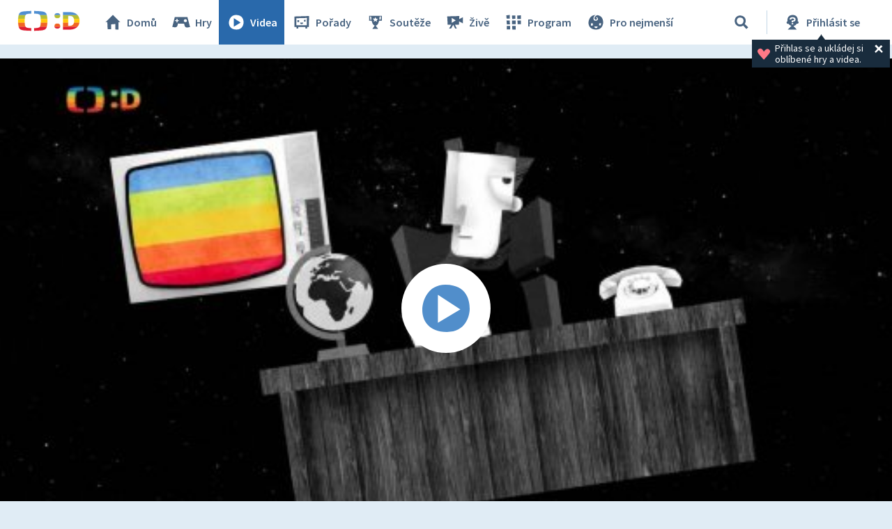

--- FILE ---
content_type: text/plain; charset=utf-8
request_url: https://events.getsitectrl.com/api/v1/events
body_size: 558
content:
{"id":"66fafadb9e34c94f","user_id":"66fafadb9e3d0740","time":1769189633656,"token":"1769189633.9d4852c813049112cc235ef31bc04477.ce98597dd55326f29b15a681fb6e0cab","geo":{"ip":"3.144.225.160","geopath":"147015:147763:220321:","geoname_id":4509177,"longitude":-83.0061,"latitude":39.9625,"postal_code":"43215","city":"Columbus","region":"Ohio","state_code":"OH","country":"United States","country_code":"US","timezone":"America/New_York"},"ua":{"platform":"Desktop","os":"Mac OS","os_family":"Mac OS X","os_version":"10.15.7","browser":"Other","browser_family":"ClaudeBot","browser_version":"1.0","device":"Spider","device_brand":"Spider","device_model":"Desktop"},"utm":{}}